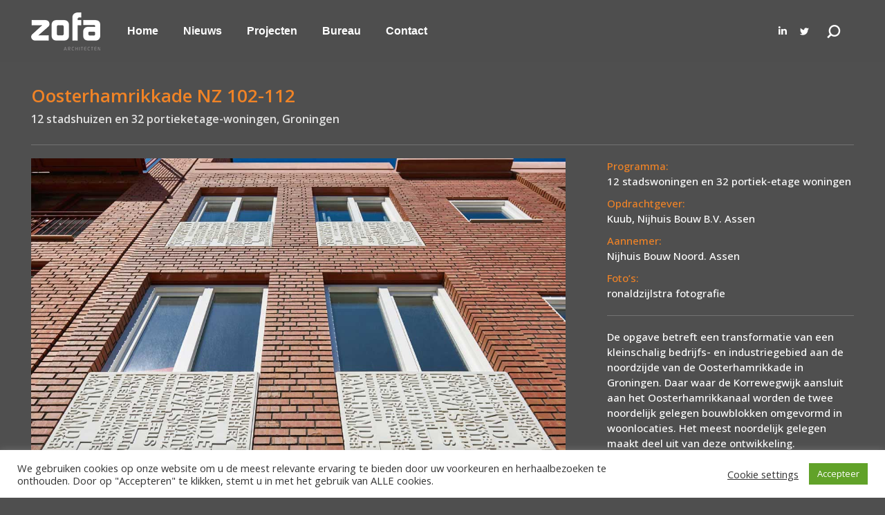

--- FILE ---
content_type: text/html; charset=UTF-8
request_url: https://www.zofa.nl/project/oosterhamrikkade-nz/
body_size: 18635
content:
<!DOCTYPE html>
<!--[if !(IE 6) | !(IE 7) | !(IE 8)  ]><!-->
<html lang="nl" class="no-js">
<!--<![endif]-->
<head>
	<meta charset="UTF-8" />
		<meta name="viewport" content="width=device-width, initial-scale=1, maximum-scale=1, user-scalable=0">
		<meta name="theme-color" content="#f08326"/>	<link rel="profile" href="http://gmpg.org/xfn/11" />
	        <script type="text/javascript">
            if (/Android|webOS|iPhone|iPad|iPod|BlackBerry|IEMobile|Opera Mini/i.test(navigator.userAgent)) {
                var originalAddEventListener = EventTarget.prototype.addEventListener,
                    oldWidth = window.innerWidth;

                EventTarget.prototype.addEventListener = function (eventName, eventHandler, useCapture) {
                    if (eventName === "resize") {
                        originalAddEventListener.call(this, eventName, function (event) {
                            if (oldWidth === window.innerWidth) {
                                return;
                            }
                            else if (oldWidth !== window.innerWidth) {
                                oldWidth = window.innerWidth;
                            }
                            if (eventHandler.handleEvent) {
                                eventHandler.handleEvent.call(this, event);
                            }
                            else {
                                eventHandler.call(this, event);
                            };
                        }, useCapture);
                    }
                    else {
                        originalAddEventListener.call(this, eventName, eventHandler, useCapture);
                    };
                };
            };
        </script>
		<meta name='robots' content='index, follow, max-image-preview:large, max-snippet:-1, max-video-preview:-1' />

	<!-- This site is optimized with the Yoast SEO plugin v17.0 - https://yoast.com/wordpress/plugins/seo/ -->
	<title>Oosterhamrikkade NZ 102-112 - zofa architecten</title>
	<link rel="canonical" href="https://www.zofa.nl/project/oosterhamrikkade-nz/" />
	<meta property="og:locale" content="nl_NL" />
	<meta property="og:type" content="article" />
	<meta property="og:title" content="Oosterhamrikkade NZ 102-112 - zofa architecten" />
	<meta property="og:description" content="18 stadshuizen en 32 portieketage-woningen" />
	<meta property="og:url" content="https://www.zofa.nl/project/oosterhamrikkade-nz/" />
	<meta property="og:site_name" content="zofa architecten" />
	<meta property="article:modified_time" content="2021-04-21T11:48:45+00:00" />
	<meta property="og:image" content="https://www.zofa.nl/wp-content/uploads/2021/03/OHK_008-HR-1024x683.jpg" />
	<meta property="og:image:width" content="1024" />
	<meta property="og:image:height" content="683" />
	<meta name="twitter:card" content="summary_large_image" />
	<meta name="twitter:label1" content="Geschatte leestijd" />
	<meta name="twitter:data1" content="4 minuten" />
	<script type="application/ld+json" class="yoast-schema-graph">{"@context":"https://schema.org","@graph":[{"@type":"Organization","@id":"https://www.zofa.nl/#organization","name":"Zofa architecten","url":"https://www.zofa.nl/","sameAs":[],"logo":{"@type":"ImageObject","@id":"https://www.zofa.nl/#logo","inLanguage":"nl","url":"https://www.zofa.nl/wp-content/uploads/2021/02/Logo_Zofa_FC.jpg","contentUrl":"https://www.zofa.nl/wp-content/uploads/2021/02/Logo_Zofa_FC.jpg","width":591,"height":325,"caption":"Zofa architecten"},"image":{"@id":"https://www.zofa.nl/#logo"}},{"@type":"WebSite","@id":"https://www.zofa.nl/#website","url":"https://www.zofa.nl/","name":"zofa architecten","description":"groningen","publisher":{"@id":"https://www.zofa.nl/#organization"},"potentialAction":[{"@type":"SearchAction","target":{"@type":"EntryPoint","urlTemplate":"https://www.zofa.nl/?s={search_term_string}"},"query-input":"required name=search_term_string"}],"inLanguage":"nl"},{"@type":"ImageObject","@id":"https://www.zofa.nl/project/oosterhamrikkade-nz/#primaryimage","inLanguage":"nl","url":"https://www.zofa.nl/wp-content/uploads/2021/03/OHK_008-HR.jpg","contentUrl":"https://www.zofa.nl/wp-content/uploads/2021/03/OHK_008-HR.jpg","width":2100,"height":1400},{"@type":"WebPage","@id":"https://www.zofa.nl/project/oosterhamrikkade-nz/#webpage","url":"https://www.zofa.nl/project/oosterhamrikkade-nz/","name":"Oosterhamrikkade NZ 102-112 - zofa architecten","isPartOf":{"@id":"https://www.zofa.nl/#website"},"primaryImageOfPage":{"@id":"https://www.zofa.nl/project/oosterhamrikkade-nz/#primaryimage"},"datePublished":"2021-03-29T14:48:16+00:00","dateModified":"2021-04-21T11:48:45+00:00","breadcrumb":{"@id":"https://www.zofa.nl/project/oosterhamrikkade-nz/#breadcrumb"},"inLanguage":"nl","potentialAction":[{"@type":"ReadAction","target":["https://www.zofa.nl/project/oosterhamrikkade-nz/"]}]},{"@type":"BreadcrumbList","@id":"https://www.zofa.nl/project/oosterhamrikkade-nz/#breadcrumb","itemListElement":[{"@type":"ListItem","position":1,"name":"Home","item":"https://www.zofa.nl/"},{"@type":"ListItem","position":2,"name":"Portfolio","item":"https://www.zofa.nl/project/"},{"@type":"ListItem","position":3,"name":"Oosterhamrikkade NZ 102-112"}]}]}</script>
	<!-- / Yoast SEO plugin. -->


<link rel='dns-prefetch' href='//fonts.googleapis.com' />
<link rel='dns-prefetch' href='//s.w.org' />
<link rel="alternate" type="application/rss+xml" title="zofa architecten &raquo; Feed" href="https://www.zofa.nl/feed/" />
<link rel="alternate" type="application/rss+xml" title="zofa architecten &raquo; Reactiesfeed" href="https://www.zofa.nl/comments/feed/" />
		<!-- This site uses the Google Analytics by ExactMetrics plugin v6.8.0 - Using Analytics tracking - https://www.exactmetrics.com/ -->
							<script src="//www.googletagmanager.com/gtag/js?id=UA-2459007-1"  type="text/javascript" data-cfasync="false" async></script>
			<script type="text/javascript" data-cfasync="false">
				var em_version = '6.8.0';
				var em_track_user = true;
				var em_no_track_reason = '';
				
								var disableStr = 'ga-disable-UA-2459007-1';

				/* Function to detect opted out users */
				function __gtagTrackerIsOptedOut() {
					return document.cookie.indexOf( disableStr + '=true' ) > - 1;
				}

				/* Disable tracking if the opt-out cookie exists. */
				if ( __gtagTrackerIsOptedOut() ) {
					window[disableStr] = true;
				}

				/* Opt-out function */
				function __gtagTrackerOptout() {
					document.cookie = disableStr + '=true; expires=Thu, 31 Dec 2099 23:59:59 UTC; path=/';
					window[disableStr] = true;
				}

				if ( 'undefined' === typeof gaOptout ) {
					function gaOptout() {
						__gtagTrackerOptout();
					}
				}
								window.dataLayer = window.dataLayer || [];
				if ( em_track_user ) {
					function __gtagTracker() {dataLayer.push( arguments );}
					__gtagTracker( 'js', new Date() );
					__gtagTracker( 'set', {
						'developer_id.dNDMyYj' : true,
						                    });
					__gtagTracker( 'config', 'UA-2459007-1', {
						forceSSL:true,link_attribution:true,					} );
										window.gtag = __gtagTracker;										(
						function () {
							/* https://developers.google.com/analytics/devguides/collection/analyticsjs/ */
							/* ga and __gaTracker compatibility shim. */
							var noopfn = function () {
								return null;
							};
							var newtracker = function () {
								return new Tracker();
							};
							var Tracker = function () {
								return null;
							};
							var p = Tracker.prototype;
							p.get = noopfn;
							p.set = noopfn;
							p.send = function (){
								var args = Array.prototype.slice.call(arguments);
								args.unshift( 'send' );
								__gaTracker.apply(null, args);
							};
							var __gaTracker = function () {
								var len = arguments.length;
								if ( len === 0 ) {
									return;
								}
								var f = arguments[len - 1];
								if ( typeof f !== 'object' || f === null || typeof f.hitCallback !== 'function' ) {
									if ( 'send' === arguments[0] ) {
										var hitConverted, hitObject = false, action;
										if ( 'event' === arguments[1] ) {
											if ( 'undefined' !== typeof arguments[3] ) {
												hitObject = {
													'eventAction': arguments[3],
													'eventCategory': arguments[2],
													'eventLabel': arguments[4],
													'value': arguments[5] ? arguments[5] : 1,
												}
											}
										}
										if ( 'pageview' === arguments[1] ) {
											if ( 'undefined' !== typeof arguments[2] ) {
												hitObject = {
													'eventAction': 'page_view',
													'page_path' : arguments[2],
												}
											}
										}
										if ( typeof arguments[2] === 'object' ) {
											hitObject = arguments[2];
										}
										if ( typeof arguments[5] === 'object' ) {
											Object.assign( hitObject, arguments[5] );
										}
										if ( 'undefined' !== typeof arguments[1].hitType ) {
											hitObject = arguments[1];
											if ( 'pageview' === hitObject.hitType ) {
												hitObject.eventAction = 'page_view';
											}
										}
										if ( hitObject ) {
											action = 'timing' === arguments[1].hitType ? 'timing_complete' : hitObject.eventAction;
											hitConverted = mapArgs( hitObject );
											__gtagTracker( 'event', action, hitConverted );
										}
									}
									return;
								}

								function mapArgs( args ) {
									var arg, hit = {};
									var gaMap = {
										'eventCategory': 'event_category',
										'eventAction': 'event_action',
										'eventLabel': 'event_label',
										'eventValue': 'event_value',
										'nonInteraction': 'non_interaction',
										'timingCategory': 'event_category',
										'timingVar': 'name',
										'timingValue': 'value',
										'timingLabel': 'event_label',
										'page' : 'page_path',
										'location' : 'page_location',
										'title' : 'page_title',
									};
									for ( arg in args ) {
										if ( args.hasOwnProperty(arg) && gaMap.hasOwnProperty(arg) ) {
											hit[gaMap[arg]] = args[arg];
										} else {
											hit[arg] = args[arg];
										}
									}
									return hit;
								}

								try {
									f.hitCallback();
								} catch ( ex ) {
								}
							};
							__gaTracker.create = newtracker;
							__gaTracker.getByName = newtracker;
							__gaTracker.getAll = function () {
								return [];
							};
							__gaTracker.remove = noopfn;
							__gaTracker.loaded = true;
							window['__gaTracker'] = __gaTracker;
						}
					)();
									} else {
										console.log( "" );
					( function () {
							function __gtagTracker() {
								return null;
							}
							window['__gtagTracker'] = __gtagTracker;
							window['gtag'] = __gtagTracker;
					} )();
									}
			</script>
				<!-- / Google Analytics by ExactMetrics -->
				<script type="text/javascript">
			window._wpemojiSettings = {"baseUrl":"https:\/\/s.w.org\/images\/core\/emoji\/13.0.1\/72x72\/","ext":".png","svgUrl":"https:\/\/s.w.org\/images\/core\/emoji\/13.0.1\/svg\/","svgExt":".svg","source":{"concatemoji":"https:\/\/www.zofa.nl\/wp-includes\/js\/wp-emoji-release.min.js?ver=5.7.14"}};
			!function(e,a,t){var n,r,o,i=a.createElement("canvas"),p=i.getContext&&i.getContext("2d");function s(e,t){var a=String.fromCharCode;p.clearRect(0,0,i.width,i.height),p.fillText(a.apply(this,e),0,0);e=i.toDataURL();return p.clearRect(0,0,i.width,i.height),p.fillText(a.apply(this,t),0,0),e===i.toDataURL()}function c(e){var t=a.createElement("script");t.src=e,t.defer=t.type="text/javascript",a.getElementsByTagName("head")[0].appendChild(t)}for(o=Array("flag","emoji"),t.supports={everything:!0,everythingExceptFlag:!0},r=0;r<o.length;r++)t.supports[o[r]]=function(e){if(!p||!p.fillText)return!1;switch(p.textBaseline="top",p.font="600 32px Arial",e){case"flag":return s([127987,65039,8205,9895,65039],[127987,65039,8203,9895,65039])?!1:!s([55356,56826,55356,56819],[55356,56826,8203,55356,56819])&&!s([55356,57332,56128,56423,56128,56418,56128,56421,56128,56430,56128,56423,56128,56447],[55356,57332,8203,56128,56423,8203,56128,56418,8203,56128,56421,8203,56128,56430,8203,56128,56423,8203,56128,56447]);case"emoji":return!s([55357,56424,8205,55356,57212],[55357,56424,8203,55356,57212])}return!1}(o[r]),t.supports.everything=t.supports.everything&&t.supports[o[r]],"flag"!==o[r]&&(t.supports.everythingExceptFlag=t.supports.everythingExceptFlag&&t.supports[o[r]]);t.supports.everythingExceptFlag=t.supports.everythingExceptFlag&&!t.supports.flag,t.DOMReady=!1,t.readyCallback=function(){t.DOMReady=!0},t.supports.everything||(n=function(){t.readyCallback()},a.addEventListener?(a.addEventListener("DOMContentLoaded",n,!1),e.addEventListener("load",n,!1)):(e.attachEvent("onload",n),a.attachEvent("onreadystatechange",function(){"complete"===a.readyState&&t.readyCallback()})),(n=t.source||{}).concatemoji?c(n.concatemoji):n.wpemoji&&n.twemoji&&(c(n.twemoji),c(n.wpemoji)))}(window,document,window._wpemojiSettings);
		</script>
		<style type="text/css">
img.wp-smiley,
img.emoji {
	display: inline !important;
	border: none !important;
	box-shadow: none !important;
	height: 1em !important;
	width: 1em !important;
	margin: 0 .07em !important;
	vertical-align: -0.1em !important;
	background: none !important;
	padding: 0 !important;
}
</style>
	<link rel='stylesheet' id='vc_extensions_admin_floatblock-css'  href='https://www.zofa.nl/wp-content/plugins/vc-extensions-floatblock/css/admin_icon.css?ver=5.7.14' type='text/css' media='all' />
<link rel='stylesheet' id='wp-block-library-css'  href='https://www.zofa.nl/wp-includes/css/dist/block-library/style.min.css?ver=5.7.14' type='text/css' media='all' />
<link rel='stylesheet' id='wp-block-library-theme-css'  href='https://www.zofa.nl/wp-includes/css/dist/block-library/theme.min.css?ver=5.7.14' type='text/css' media='all' />
<link rel='stylesheet' id='cookie-law-info-css'  href='https://www.zofa.nl/wp-content/plugins/cookie-law-info/public/css/cookie-law-info-public.css?ver=2.0.1' type='text/css' media='all' />
<link rel='stylesheet' id='cookie-law-info-gdpr-css'  href='https://www.zofa.nl/wp-content/plugins/cookie-law-info/public/css/cookie-law-info-gdpr.css?ver=2.0.1' type='text/css' media='all' />
<link rel='stylesheet' id='the7-fontello-css'  href='https://www.zofa.nl/wp-content/themes/dt-the7/fonts/fontello/css/fontello.min.css?ver=9.9.2' type='text/css' media='all' />
<link rel='stylesheet' id='js_composer_front-css'  href='//www.zofa.nl/wp-content/uploads/js_composer/js_composer_front_custom.css?ver=6.7.0' type='text/css' media='all' />
<link rel='stylesheet' id='dt-web-fonts-css'  href='https://fonts.googleapis.com/css?family=Open+Sans:400,500,600,700%7CRoboto:400,600,700' type='text/css' media='all' />
<link rel='stylesheet' id='dt-main-css'  href='https://www.zofa.nl/wp-content/themes/dt-the7/css/main.min.css?ver=9.9.2' type='text/css' media='all' />
<style id='dt-main-inline-css' type='text/css'>
body #load {
  display: block;
  height: 100%;
  overflow: hidden;
  position: fixed;
  width: 100%;
  z-index: 9901;
  opacity: 1;
  visibility: visible;
  transition: all .35s ease-out;
}
.load-wrap {
  width: 100%;
  height: 100%;
  background-position: center center;
  background-repeat: no-repeat;
  text-align: center;
}
.load-wrap > svg {
  position: absolute;
  top: 50%;
  left: 50%;
  transform: translate(-50%,-50%);
}
#load {
  background-color: #ffffff;
}
.uil-default rect:not(.bk) {
  fill: #f08326;
}
.uil-ring > path {
  fill: #f08326;
}
.ring-loader .circle {
  fill: #f08326;
}
.ring-loader .moving-circle {
  fill: #f08326;
}
.uil-hourglass .glass {
  stroke: #f08326;
}
.uil-hourglass .sand {
  fill: #f08326;
}
.spinner-loader .load-wrap {
  background-image: url("data:image/svg+xml,%3Csvg width='75px' height='75px' xmlns='http://www.w3.org/2000/svg' viewBox='0 0 100 100' preserveAspectRatio='xMidYMid' class='uil-default'%3E%3Crect x='0' y='0' width='100' height='100' fill='none' class='bk'%3E%3C/rect%3E%3Crect  x='46.5' y='40' width='7' height='20' rx='5' ry='5' fill='%23f08326' transform='rotate(0 50 50) translate(0 -30)'%3E  %3Canimate attributeName='opacity' from='1' to='0' dur='1s' begin='0s' repeatCount='indefinite'/%3E%3C/rect%3E%3Crect  x='46.5' y='40' width='7' height='20' rx='5' ry='5' fill='%23f08326' transform='rotate(30 50 50) translate(0 -30)'%3E  %3Canimate attributeName='opacity' from='1' to='0' dur='1s' begin='0.08333333333333333s' repeatCount='indefinite'/%3E%3C/rect%3E%3Crect  x='46.5' y='40' width='7' height='20' rx='5' ry='5' fill='%23f08326' transform='rotate(60 50 50) translate(0 -30)'%3E  %3Canimate attributeName='opacity' from='1' to='0' dur='1s' begin='0.16666666666666666s' repeatCount='indefinite'/%3E%3C/rect%3E%3Crect  x='46.5' y='40' width='7' height='20' rx='5' ry='5' fill='%23f08326' transform='rotate(90 50 50) translate(0 -30)'%3E  %3Canimate attributeName='opacity' from='1' to='0' dur='1s' begin='0.25s' repeatCount='indefinite'/%3E%3C/rect%3E%3Crect  x='46.5' y='40' width='7' height='20' rx='5' ry='5' fill='%23f08326' transform='rotate(120 50 50) translate(0 -30)'%3E  %3Canimate attributeName='opacity' from='1' to='0' dur='1s' begin='0.3333333333333333s' repeatCount='indefinite'/%3E%3C/rect%3E%3Crect  x='46.5' y='40' width='7' height='20' rx='5' ry='5' fill='%23f08326' transform='rotate(150 50 50) translate(0 -30)'%3E  %3Canimate attributeName='opacity' from='1' to='0' dur='1s' begin='0.4166666666666667s' repeatCount='indefinite'/%3E%3C/rect%3E%3Crect  x='46.5' y='40' width='7' height='20' rx='5' ry='5' fill='%23f08326' transform='rotate(180 50 50) translate(0 -30)'%3E  %3Canimate attributeName='opacity' from='1' to='0' dur='1s' begin='0.5s' repeatCount='indefinite'/%3E%3C/rect%3E%3Crect  x='46.5' y='40' width='7' height='20' rx='5' ry='5' fill='%23f08326' transform='rotate(210 50 50) translate(0 -30)'%3E  %3Canimate attributeName='opacity' from='1' to='0' dur='1s' begin='0.5833333333333334s' repeatCount='indefinite'/%3E%3C/rect%3E%3Crect  x='46.5' y='40' width='7' height='20' rx='5' ry='5' fill='%23f08326' transform='rotate(240 50 50) translate(0 -30)'%3E  %3Canimate attributeName='opacity' from='1' to='0' dur='1s' begin='0.6666666666666666s' repeatCount='indefinite'/%3E%3C/rect%3E%3Crect  x='46.5' y='40' width='7' height='20' rx='5' ry='5' fill='%23f08326' transform='rotate(270 50 50) translate(0 -30)'%3E  %3Canimate attributeName='opacity' from='1' to='0' dur='1s' begin='0.75s' repeatCount='indefinite'/%3E%3C/rect%3E%3Crect  x='46.5' y='40' width='7' height='20' rx='5' ry='5' fill='%23f08326' transform='rotate(300 50 50) translate(0 -30)'%3E  %3Canimate attributeName='opacity' from='1' to='0' dur='1s' begin='0.8333333333333334s' repeatCount='indefinite'/%3E%3C/rect%3E%3Crect  x='46.5' y='40' width='7' height='20' rx='5' ry='5' fill='%23f08326' transform='rotate(330 50 50) translate(0 -30)'%3E  %3Canimate attributeName='opacity' from='1' to='0' dur='1s' begin='0.9166666666666666s' repeatCount='indefinite'/%3E%3C/rect%3E%3C/svg%3E");
}
.ring-loader .load-wrap {
  background-image: url("data:image/svg+xml,%3Csvg xmlns='http://www.w3.org/2000/svg' viewBox='0 0 32 32' width='72' height='72' fill='%23f08326'%3E   %3Cpath opacity='.25' d='M16 0 A16 16 0 0 0 16 32 A16 16 0 0 0 16 0 M16 4 A12 12 0 0 1 16 28 A12 12 0 0 1 16 4'/%3E   %3Cpath d='M16 0 A16 16 0 0 1 32 16 L28 16 A12 12 0 0 0 16 4z'%3E     %3CanimateTransform attributeName='transform' type='rotate' from='0 16 16' to='360 16 16' dur='0.8s' repeatCount='indefinite' /%3E   %3C/path%3E %3C/svg%3E");
}
.hourglass-loader .load-wrap {
  background-image: url("data:image/svg+xml,%3Csvg xmlns='http://www.w3.org/2000/svg' viewBox='0 0 32 32' width='72' height='72' fill='%23f08326'%3E   %3Cpath transform='translate(2)' d='M0 12 V20 H4 V12z'%3E      %3Canimate attributeName='d' values='M0 12 V20 H4 V12z; M0 4 V28 H4 V4z; M0 12 V20 H4 V12z; M0 12 V20 H4 V12z' dur='1.2s' repeatCount='indefinite' begin='0' keytimes='0;.2;.5;1' keySplines='0.2 0.2 0.4 0.8;0.2 0.6 0.4 0.8;0.2 0.8 0.4 0.8' calcMode='spline'  /%3E   %3C/path%3E   %3Cpath transform='translate(8)' d='M0 12 V20 H4 V12z'%3E     %3Canimate attributeName='d' values='M0 12 V20 H4 V12z; M0 4 V28 H4 V4z; M0 12 V20 H4 V12z; M0 12 V20 H4 V12z' dur='1.2s' repeatCount='indefinite' begin='0.2' keytimes='0;.2;.5;1' keySplines='0.2 0.2 0.4 0.8;0.2 0.6 0.4 0.8;0.2 0.8 0.4 0.8' calcMode='spline'  /%3E   %3C/path%3E   %3Cpath transform='translate(14)' d='M0 12 V20 H4 V12z'%3E     %3Canimate attributeName='d' values='M0 12 V20 H4 V12z; M0 4 V28 H4 V4z; M0 12 V20 H4 V12z; M0 12 V20 H4 V12z' dur='1.2s' repeatCount='indefinite' begin='0.4' keytimes='0;.2;.5;1' keySplines='0.2 0.2 0.4 0.8;0.2 0.6 0.4 0.8;0.2 0.8 0.4 0.8' calcMode='spline' /%3E   %3C/path%3E   %3Cpath transform='translate(20)' d='M0 12 V20 H4 V12z'%3E     %3Canimate attributeName='d' values='M0 12 V20 H4 V12z; M0 4 V28 H4 V4z; M0 12 V20 H4 V12z; M0 12 V20 H4 V12z' dur='1.2s' repeatCount='indefinite' begin='0.6' keytimes='0;.2;.5;1' keySplines='0.2 0.2 0.4 0.8;0.2 0.6 0.4 0.8;0.2 0.8 0.4 0.8' calcMode='spline' /%3E   %3C/path%3E   %3Cpath transform='translate(26)' d='M0 12 V20 H4 V12z'%3E     %3Canimate attributeName='d' values='M0 12 V20 H4 V12z; M0 4 V28 H4 V4z; M0 12 V20 H4 V12z; M0 12 V20 H4 V12z' dur='1.2s' repeatCount='indefinite' begin='0.8' keytimes='0;.2;.5;1' keySplines='0.2 0.2 0.4 0.8;0.2 0.6 0.4 0.8;0.2 0.8 0.4 0.8' calcMode='spline' /%3E   %3C/path%3E %3C/svg%3E");
}

</style>
<link rel='stylesheet' id='the7-font-css'  href='https://www.zofa.nl/wp-content/themes/dt-the7/fonts/icomoon-the7-font/icomoon-the7-font.min.css?ver=9.9.2' type='text/css' media='all' />
<link rel='stylesheet' id='the7-awesome-fonts-css'  href='https://www.zofa.nl/wp-content/themes/dt-the7/fonts/FontAwesome/css/all.min.css?ver=9.9.2' type='text/css' media='all' />
<link rel='stylesheet' id='the7-custom-scrollbar-css'  href='https://www.zofa.nl/wp-content/themes/dt-the7/lib/custom-scrollbar/custom-scrollbar.min.css?ver=9.9.2' type='text/css' media='all' />
<link rel='stylesheet' id='the7-wpbakery-css'  href='https://www.zofa.nl/wp-content/themes/dt-the7/css/wpbakery.min.css?ver=9.9.2' type='text/css' media='all' />
<link rel='stylesheet' id='the7-core-css'  href='https://www.zofa.nl/wp-content/plugins/dt-the7-core/assets/css/post-type.min.css?ver=2.5.7.1' type='text/css' media='all' />
<link rel='stylesheet' id='the7-css-vars-css'  href='https://www.zofa.nl/wp-content/uploads/the7-css/css-vars.css?ver=d34de4eb8868' type='text/css' media='all' />
<link rel='stylesheet' id='dt-custom-css'  href='https://www.zofa.nl/wp-content/uploads/the7-css/custom.css?ver=d34de4eb8868' type='text/css' media='all' />
<link rel='stylesheet' id='dt-media-css'  href='https://www.zofa.nl/wp-content/uploads/the7-css/media.css?ver=d34de4eb8868' type='text/css' media='all' />
<link rel='stylesheet' id='the7-mega-menu-css'  href='https://www.zofa.nl/wp-content/uploads/the7-css/mega-menu.css?ver=d34de4eb8868' type='text/css' media='all' />
<link rel='stylesheet' id='the7-elements-albums-portfolio-css'  href='https://www.zofa.nl/wp-content/uploads/the7-css/the7-elements-albums-portfolio.css?ver=d34de4eb8868' type='text/css' media='all' />
<link rel='stylesheet' id='the7-elements-css'  href='https://www.zofa.nl/wp-content/uploads/the7-css/post-type-dynamic.css?ver=d34de4eb8868' type='text/css' media='all' />
<link rel='stylesheet' id='style-css'  href='https://www.zofa.nl/wp-content/themes/dt-the7/style.css?ver=9.9.2' type='text/css' media='all' />
<link rel='stylesheet' id='ultimate-vc-addons-style-css'  href='https://www.zofa.nl/wp-content/plugins/Ultimate_VC_Addons/assets/min-css/style.min.css?ver=3.19.11' type='text/css' media='all' />
<link rel='stylesheet' id='ultimate-vc-addons-animate-css'  href='https://www.zofa.nl/wp-content/plugins/Ultimate_VC_Addons/assets/min-css/animate.min.css?ver=3.19.11' type='text/css' media='all' />
<link rel='stylesheet' id='ultimate-vc-addons-modal-css'  href='https://www.zofa.nl/wp-content/plugins/Ultimate_VC_Addons/assets/min-css/modal.min.css?ver=3.19.11' type='text/css' media='all' />
<script type='text/javascript' src='https://www.zofa.nl/wp-includes/js/jquery/jquery.min.js?ver=3.5.1' id='jquery-core-js'></script>
<script type='text/javascript' src='https://www.zofa.nl/wp-includes/js/jquery/jquery-migrate.min.js?ver=3.3.2' id='jquery-migrate-js'></script>
<script type='text/javascript' id='exactmetrics-frontend-script-js-extra'>
/* <![CDATA[ */
var exactmetrics_frontend = {"js_events_tracking":"true","download_extensions":"doc,pdf,ppt,zip,xls,docx,pptx,xlsx","inbound_paths":"[{\"path\":\"\\\/go\\\/\",\"label\":\"affiliate\"},{\"path\":\"\\\/recommend\\\/\",\"label\":\"affiliate\"}]","home_url":"https:\/\/www.zofa.nl","hash_tracking":"false","ua":"UA-2459007-1"};
/* ]]> */
</script>
<script type='text/javascript' src='https://www.zofa.nl/wp-content/plugins/google-analytics-dashboard-for-wp/assets/js/frontend-gtag.min.js?ver=6.8.0' id='exactmetrics-frontend-script-js'></script>
<script type='text/javascript' id='cookie-law-info-js-extra'>
/* <![CDATA[ */
var Cli_Data = {"nn_cookie_ids":[],"cookielist":[],"non_necessary_cookies":[],"ccpaEnabled":"","ccpaRegionBased":"","ccpaBarEnabled":"","ccpaType":"gdpr","js_blocking":"1","custom_integration":"","triggerDomRefresh":"","secure_cookies":""};
var cli_cookiebar_settings = {"animate_speed_hide":"500","animate_speed_show":"500","background":"#FFF","border":"#b1a6a6c2","border_on":"","button_1_button_colour":"#61a229","button_1_button_hover":"#4e8221","button_1_link_colour":"#fff","button_1_as_button":"1","button_1_new_win":"","button_2_button_colour":"#333","button_2_button_hover":"#292929","button_2_link_colour":"#444","button_2_as_button":"","button_2_hidebar":"","button_3_button_colour":"#3566bb","button_3_button_hover":"#2a5296","button_3_link_colour":"#fff","button_3_as_button":"1","button_3_new_win":"","button_4_button_colour":"#000","button_4_button_hover":"#000000","button_4_link_colour":"#333333","button_4_as_button":"","button_7_button_colour":"#61a229","button_7_button_hover":"#4e8221","button_7_link_colour":"#fff","button_7_as_button":"1","button_7_new_win":"","font_family":"inherit","header_fix":"","notify_animate_hide":"1","notify_animate_show":"","notify_div_id":"#cookie-law-info-bar","notify_position_horizontal":"right","notify_position_vertical":"bottom","scroll_close":"","scroll_close_reload":"","accept_close_reload":"","reject_close_reload":"","showagain_tab":"","showagain_background":"#fff","showagain_border":"#000","showagain_div_id":"#cookie-law-info-again","showagain_x_position":"100px","text":"#333333","show_once_yn":"","show_once":"10000","logging_on":"","as_popup":"","popup_overlay":"1","bar_heading_text":"","cookie_bar_as":"banner","popup_showagain_position":"bottom-right","widget_position":"left"};
var log_object = {"ajax_url":"https:\/\/www.zofa.nl\/wp-admin\/admin-ajax.php"};
/* ]]> */
</script>
<script type='text/javascript' src='https://www.zofa.nl/wp-content/plugins/cookie-law-info/public/js/cookie-law-info-public.js?ver=2.0.1' id='cookie-law-info-js'></script>
<script type='text/javascript' src='https://www.zofa.nl/wp-content/plugins/revslider/public/assets/js/rbtools.min.js?ver=6.5.7' async id='tp-tools-js'></script>
<script type='text/javascript' src='https://www.zofa.nl/wp-content/plugins/revslider/public/assets/js/rs6.min.js?ver=6.5.7' async id='revmin-js'></script>
<script type='text/javascript' id='dt-above-fold-js-extra'>
/* <![CDATA[ */
var dtLocal = {"themeUrl":"https:\/\/www.zofa.nl\/wp-content\/themes\/dt-the7","passText":"Om deze pagina te bekijken kun je hier je wachtwoord invoeren:","moreButtonText":{"loading":"Laden\u2026","loadMore":"Laad meer"},"postID":"3651","ajaxurl":"https:\/\/www.zofa.nl\/wp-admin\/admin-ajax.php","REST":{"baseUrl":"https:\/\/www.zofa.nl\/wp-json\/the7\/v1","endpoints":{"sendMail":"\/send-mail"}},"contactMessages":{"required":"Een of meer velden bevatten een fout. Controleer het en probeer het opnieuw.","terms":"Graag de privacy policy accepteren.","fillTheCaptchaError":"Graag de captha invullen."},"captchaSiteKey":"6LdnCY0aAAAAAE0Ly6p8F_hqM93MJ_GmDy6c3WnA","ajaxNonce":"be631ec590","pageData":"","themeSettings":{"smoothScroll":"off","lazyLoading":false,"accentColor":{"mode":"solid","color":"#f08326"},"desktopHeader":{"height":90},"ToggleCaptionEnabled":"disabled","ToggleCaption":"Navigation","floatingHeader":{"showAfter":94,"showMenu":true,"height":90,"logo":{"showLogo":true,"html":"<img class=\" preload-me\" src=\"https:\/\/www.zofa.nl\/wp-content\/uploads\/2021\/03\/Logo_Zofa_FC_wit_100.png\" srcset=\"https:\/\/www.zofa.nl\/wp-content\/uploads\/2021\/03\/Logo_Zofa_FC_wit_100.png 100w, https:\/\/www.zofa.nl\/wp-content\/uploads\/2021\/03\/Logo_Zofa_FC_wit_100.png 100w\" width=\"100\" height=\"55\"   sizes=\"100px\" alt=\"zofa architecten\" \/>","url":"https:\/\/www.zofa.nl\/"}},"topLine":{"floatingTopLine":{"logo":{"showLogo":false,"html":""}}},"mobileHeader":{"firstSwitchPoint":992,"secondSwitchPoint":778,"firstSwitchPointHeight":60,"secondSwitchPointHeight":60,"mobileToggleCaptionEnabled":"disabled","mobileToggleCaption":"Menu"},"stickyMobileHeaderFirstSwitch":{"logo":{"html":"<img class=\" preload-me\" src=\"https:\/\/www.zofa.nl\/wp-content\/uploads\/2021\/03\/Logo_Zofa_FC_wit_100.png\" srcset=\"https:\/\/www.zofa.nl\/wp-content\/uploads\/2021\/03\/Logo_Zofa_FC_wit_100.png 100w, https:\/\/www.zofa.nl\/wp-content\/uploads\/2021\/03\/Logo_Zofa_FC_wit_100.png 100w\" width=\"100\" height=\"55\"   sizes=\"100px\" alt=\"zofa architecten\" \/>"}},"stickyMobileHeaderSecondSwitch":{"logo":{"html":"<img class=\" preload-me\" src=\"https:\/\/www.zofa.nl\/wp-content\/uploads\/2021\/03\/Logo_Zofa_FC_wit_100.png\" srcset=\"https:\/\/www.zofa.nl\/wp-content\/uploads\/2021\/03\/Logo_Zofa_FC_wit_100.png 100w, https:\/\/www.zofa.nl\/wp-content\/uploads\/2021\/03\/Logo_Zofa_FC_wit_100.png 100w\" width=\"100\" height=\"55\"   sizes=\"100px\" alt=\"zofa architecten\" \/>"}},"content":{"textColor":"#ffffff","headerColor":"#e2e2e2"},"sidebar":{"switchPoint":990},"boxedWidth":"1280px","stripes":{"stripe1":{"textColor":"#787d85","headerColor":"#3b3f4a"},"stripe2":{"textColor":"#8b9199","headerColor":"#ffffff"},"stripe3":{"textColor":"#ffffff","headerColor":"#ffffff"}}},"VCMobileScreenWidth":"778"};
var dtShare = {"shareButtonText":{"facebook":"Deel op Facebook","twitter":"Tweet","pinterest":"Pin it","linkedin":"Deel op LinkedIn","whatsapp":"Deel via WhatsApp"},"overlayOpacity":"85"};
/* ]]> */
</script>
<script type='text/javascript' src='https://www.zofa.nl/wp-content/themes/dt-the7/js/above-the-fold.min.js?ver=9.9.2' id='dt-above-fold-js'></script>
<script type='text/javascript' src='https://www.zofa.nl/wp-content/plugins/Ultimate_VC_Addons/assets/min-js/ultimate-params.min.js?ver=3.19.11' id='ultimate-vc-addons-params-js'></script>
<script type='text/javascript' src='https://www.zofa.nl/wp-content/plugins/Ultimate_VC_Addons/assets/min-js/modernizr-custom.min.js?ver=3.19.11' id='ultimate-vc-addons-modernizr-js'></script>
<script type='text/javascript' src='https://www.zofa.nl/wp-content/plugins/Ultimate_VC_Addons/assets/min-js/modal-all.min.js?ver=3.19.11' id='ultimate-vc-addons-modal-all-js'></script>
<link rel="https://api.w.org/" href="https://www.zofa.nl/wp-json/" /><link rel="alternate" type="application/json" href="https://www.zofa.nl/wp-json/wp/v2/dt_portfolio/3651" /><link rel="EditURI" type="application/rsd+xml" title="RSD" href="https://www.zofa.nl/xmlrpc.php?rsd" />
<link rel="wlwmanifest" type="application/wlwmanifest+xml" href="https://www.zofa.nl/wp-includes/wlwmanifest.xml" /> 
<meta name="generator" content="WordPress 5.7.14" />
<link rel='shortlink' href='https://www.zofa.nl/?p=3651' />
<link rel="alternate" type="application/json+oembed" href="https://www.zofa.nl/wp-json/oembed/1.0/embed?url=https%3A%2F%2Fwww.zofa.nl%2Fproject%2Foosterhamrikkade-nz%2F" />
<link rel="alternate" type="text/xml+oembed" href="https://www.zofa.nl/wp-json/oembed/1.0/embed?url=https%3A%2F%2Fwww.zofa.nl%2Fproject%2Foosterhamrikkade-nz%2F&#038;format=xml" />
<style type='text/css'>
				iframe{
					max-width: 100%;
					border: 0px;
				}
			</style><meta name="generator" content="Powered by WPBakery Page Builder - drag and drop page builder for WordPress."/>
<meta name="generator" content="Powered by Slider Revolution 6.5.7 - responsive, Mobile-Friendly Slider Plugin for WordPress with comfortable drag and drop interface." />
<script type="text/javascript" id="the7-loader-script">
document.addEventListener("DOMContentLoaded", function(event) { 
	var load = document.getElementById("load");
	if(!load.classList.contains('loader-removed')){
		var removeLoading = setTimeout(function() {
			load.className += " loader-removed";
		}, 300);
	}
});
</script>
		<link rel="icon" href="https://www.zofa.nl/wp-content/uploads/2021/02/Zofa_fav_16.png" type="image/png" sizes="16x16"/><link rel="icon" href="https://www.zofa.nl/wp-content/uploads/2021/02/Zofa_fav_32.png" type="image/png" sizes="32x32"/><script type="text/javascript">function setREVStartSize(e){
			//window.requestAnimationFrame(function() {				 
				window.RSIW = window.RSIW===undefined ? window.innerWidth : window.RSIW;	
				window.RSIH = window.RSIH===undefined ? window.innerHeight : window.RSIH;	
				try {								
					var pw = document.getElementById(e.c).parentNode.offsetWidth,
						newh;
					pw = pw===0 || isNaN(pw) ? window.RSIW : pw;
					e.tabw = e.tabw===undefined ? 0 : parseInt(e.tabw);
					e.thumbw = e.thumbw===undefined ? 0 : parseInt(e.thumbw);
					e.tabh = e.tabh===undefined ? 0 : parseInt(e.tabh);
					e.thumbh = e.thumbh===undefined ? 0 : parseInt(e.thumbh);
					e.tabhide = e.tabhide===undefined ? 0 : parseInt(e.tabhide);
					e.thumbhide = e.thumbhide===undefined ? 0 : parseInt(e.thumbhide);
					e.mh = e.mh===undefined || e.mh=="" || e.mh==="auto" ? 0 : parseInt(e.mh,0);		
					if(e.layout==="fullscreen" || e.l==="fullscreen") 						
						newh = Math.max(e.mh,window.RSIH);					
					else{					
						e.gw = Array.isArray(e.gw) ? e.gw : [e.gw];
						for (var i in e.rl) if (e.gw[i]===undefined || e.gw[i]===0) e.gw[i] = e.gw[i-1];					
						e.gh = e.el===undefined || e.el==="" || (Array.isArray(e.el) && e.el.length==0)? e.gh : e.el;
						e.gh = Array.isArray(e.gh) ? e.gh : [e.gh];
						for (var i in e.rl) if (e.gh[i]===undefined || e.gh[i]===0) e.gh[i] = e.gh[i-1];
											
						var nl = new Array(e.rl.length),
							ix = 0,						
							sl;					
						e.tabw = e.tabhide>=pw ? 0 : e.tabw;
						e.thumbw = e.thumbhide>=pw ? 0 : e.thumbw;
						e.tabh = e.tabhide>=pw ? 0 : e.tabh;
						e.thumbh = e.thumbhide>=pw ? 0 : e.thumbh;					
						for (var i in e.rl) nl[i] = e.rl[i]<window.RSIW ? 0 : e.rl[i];
						sl = nl[0];									
						for (var i in nl) if (sl>nl[i] && nl[i]>0) { sl = nl[i]; ix=i;}															
						var m = pw>(e.gw[ix]+e.tabw+e.thumbw) ? 1 : (pw-(e.tabw+e.thumbw)) / (e.gw[ix]);					
						newh =  (e.gh[ix] * m) + (e.tabh + e.thumbh);
					}
					var el = document.getElementById(e.c);
					if (el!==null && el) el.style.height = newh+"px";					
					el = document.getElementById(e.c+"_wrapper");
					if (el!==null && el) {
						el.style.height = newh+"px";
						el.style.display = "block";
					}
				} catch(e){
					console.log("Failure at Presize of Slider:" + e)
				}					   
			//});
		  };</script>
		<style type="text/css" id="wp-custom-css">
			.filter-bg-decoration .filter-categories a.act{
  background-color: #4f4f4f;
  text-decoration: underline;

}

.pswp__caption  {
display: none !important;
}

footer {
text-align: center;
}

a:link {
    text-decoration: none !important;
  }		</style>
		<style type="text/css" data-type="vc_shortcodes-custom-css">.vc_custom_1615986142250{border-bottom-width: 0px !important;}.vc_custom_1615986594744{margin-bottom: 20px !important;}.vc_custom_1615986546646{padding-bottom: 20px !important;}.vc_custom_1580207474474{padding-bottom: 40px !important;}.vc_custom_1580064554578{padding-bottom: 30px !important;}.vc_custom_1617029086275{padding-bottom: 10px !important;}.vc_custom_1619005694554{border-bottom-width: 10px !important;}.vc_custom_1617014837869{margin-top: 20px !important;margin-bottom: 20px !important;}.vc_custom_1619005654745{padding-bottom: 25px !important;}.vc_custom_1618834997727{padding-bottom: 25px !important;}.vc_custom_1617014837869{margin-top: 20px !important;margin-bottom: 20px !important;}</style><noscript><style> .wpb_animate_when_almost_visible { opacity: 1; }</style></noscript><style id='the7-custom-inline-css' type='text/css'>
.sub-nav .menu-item i.fa,
.sub-nav .menu-item i.fas,
.sub-nav .menu-item i.far,
.sub-nav .menu-item i.fab {
	text-align: center;
	width: 1.25em;
}

</style>
</head>
<body id="the7-body" class="dt_portfolio-template-default single single-portfolio postid-3651 wp-embed-responsive the7-core-ver-2.5.7.1 no-comments transparent fancy-header-on dt-responsive-on right-mobile-menu-close-icon ouside-menu-close-icon mobile-hamburger-close-bg-enable mobile-hamburger-close-bg-hover-enable  fade-medium-mobile-menu-close-icon fade-medium-menu-close-icon srcset-enabled btn-flat custom-btn-color custom-btn-hover-color phantom-sticky phantom-line-decoration phantom-main-logo-on sticky-mobile-header top-header first-switch-logo-left first-switch-menu-right second-switch-logo-left second-switch-menu-right right-mobile-menu layzr-loading-on popup-message-style dt-fa-compatibility the7-ver-9.9.2 wpb-js-composer js-comp-ver-6.7.0 vc_responsive">
<!-- The7 9.9.2 -->
<div id="load" class="spinner-loader">
	<div class="load-wrap"></div>
</div>
<div id="page" >
	<a class="skip-link screen-reader-text" href="#content">Spring naar content</a>

<div class="masthead inline-header left widgets full-height shadow-mobile-header-decoration small-mobile-menu-icon dt-parent-menu-clickable show-sub-menu-on-hover show-device-logo show-mobile-logo"  style="background-color: rgba(79,79,79,0.5);" role="banner">

	<div class="top-bar top-bar-empty top-bar-line-hide">
	<div class="top-bar-bg"  style="background-color: rgba(255,255,255,0.25);"></div>
	<div class="mini-widgets left-widgets"></div><div class="mini-widgets right-widgets"></div></div>

	<header class="header-bar">

		<div class="branding">
	<div id="site-title" class="assistive-text">zofa architecten</div>
	<div id="site-description" class="assistive-text">groningen</div>
	<a class="same-logo" href="https://www.zofa.nl/"><img class=" preload-me" src="https://www.zofa.nl/wp-content/uploads/2021/03/Logo_Zofa_FC_wit_100.png" srcset="https://www.zofa.nl/wp-content/uploads/2021/03/Logo_Zofa_FC_wit_100.png 100w, https://www.zofa.nl/wp-content/uploads/2021/03/Logo_Zofa_FC_wit_100.png 100w" width="100" height="55"   sizes="100px" alt="zofa architecten" /><img class="mobile-logo preload-me" src="https://www.zofa.nl/wp-content/uploads/2021/03/Logo_Zofa_FC_wit_100.png" srcset="https://www.zofa.nl/wp-content/uploads/2021/03/Logo_Zofa_FC_wit_100.png 100w, https://www.zofa.nl/wp-content/uploads/2021/03/Logo_Zofa_FC_wit_100.png 100w" width="100" height="55"   sizes="100px" alt="zofa architecten" /></a></div>

		<ul id="primary-menu" class="main-nav underline-decoration upwards-line outside-item-remove-margin" role="menubar"><li class="menu-item menu-item-type-post_type menu-item-object-page menu-item-home menu-item-2982 first" role="presentation"><a href='https://www.zofa.nl/' data-level='1' role="menuitem"><span class="menu-item-text"><span class="menu-text">Home</span></span></a></li> <li class="menu-item menu-item-type-post_type menu-item-object-page menu-item-3061" role="presentation"><a href='https://www.zofa.nl/nieuws/' data-level='1' role="menuitem"><span class="menu-item-text"><span class="menu-text">Nieuws</span></span></a></li> <li class="menu-item menu-item-type-post_type menu-item-object-page menu-item-3382" role="presentation"><a href='https://www.zofa.nl/projecten/' data-level='1' role="menuitem"><span class="menu-item-text"><span class="menu-text">Projecten</span></span></a></li> <li class="menu-item menu-item-type-post_type menu-item-object-page menu-item-has-children menu-item-3066 has-children" role="presentation"><a href='https://www.zofa.nl/bureau/' data-level='1' role="menuitem"><span class="menu-item-text"><span class="menu-text">Bureau</span></span></a><ul class="sub-nav level-arrows-on" role="menubar"><li class="menu-item menu-item-type-post_type menu-item-object-page menu-item-4137 first" role="presentation"><a href='https://www.zofa.nl/vacatures/' data-level='2' role="menuitem"><span class="menu-item-text"><span class="menu-text">Vacatures</span></span></a></li> </ul></li> <li class="menu-item menu-item-type-post_type menu-item-object-page menu-item-2983" role="presentation"><a href='https://www.zofa.nl/contact/' data-level='1' role="menuitem"><span class="menu-item-text"><span class="menu-text">Contact</span></span></a></li> </ul>
		<div class="mini-widgets"><div class="soc-ico show-on-desktop hide-on-first-switch hide-on-second-switch disabled-bg disabled-border border-off hover-accent-bg hover-disabled-border  hover-border-off"><a title="Linkedin page opens in new window" href="https://www.linkedin.com/company/zofa/" target="_blank" class="linkedin"><span class="soc-font-icon"></span><span class="screen-reader-text">Linkedin page opens in new window</span></a><a title="Twitter page opens in new window" href="https://twitter.com/zofa_architect" target="_blank" class="twitter"><span class="soc-font-icon"></span><span class="screen-reader-text">Twitter page opens in new window</span></a></div><div class="mini-search show-on-desktop near-logo-first-switch near-logo-second-switch popup-search custom-icon"><form class="searchform mini-widget-searchform" role="search" method="get" action="https://www.zofa.nl/">

	<div class="screen-reader-text">Zoeken:</div>

	
		<a href="" class="submit text-disable"><i class=" mw-icon icomoon-the7-font-the7-zoom-08"></i></a>
		<div class="popup-search-wrap">
			<input type="text" class="field searchform-s" name="s" value="" placeholder="Type and hit enter …" title="Zoeken:"/>
			<a href="" class="search-icon"><i class="the7-mw-icon-search-bold"></i></a>
		</div>

			<input type="submit" class="assistive-text searchsubmit" value="Go!"/>
</form>
</div></div>
	</header>

</div>
<div class="dt-mobile-header mobile-menu-show-divider">
	<div class="dt-close-mobile-menu-icon"><div class="close-line-wrap"><span class="close-line"></span><span class="close-line"></span><span class="close-line"></span></div></div>	<ul id="mobile-menu" class="mobile-main-nav" role="menubar">
		<li class="menu-item menu-item-type-post_type menu-item-object-page menu-item-home menu-item-2982 first" role="presentation"><a href='https://www.zofa.nl/' data-level='1' role="menuitem"><span class="menu-item-text"><span class="menu-text">Home</span></span></a></li> <li class="menu-item menu-item-type-post_type menu-item-object-page menu-item-3061" role="presentation"><a href='https://www.zofa.nl/nieuws/' data-level='1' role="menuitem"><span class="menu-item-text"><span class="menu-text">Nieuws</span></span></a></li> <li class="menu-item menu-item-type-post_type menu-item-object-page menu-item-3382" role="presentation"><a href='https://www.zofa.nl/projecten/' data-level='1' role="menuitem"><span class="menu-item-text"><span class="menu-text">Projecten</span></span></a></li> <li class="menu-item menu-item-type-post_type menu-item-object-page menu-item-has-children menu-item-3066 has-children" role="presentation"><a href='https://www.zofa.nl/bureau/' data-level='1' role="menuitem"><span class="menu-item-text"><span class="menu-text">Bureau</span></span></a><ul class="sub-nav level-arrows-on" role="menubar"><li class="menu-item menu-item-type-post_type menu-item-object-page menu-item-4137 first" role="presentation"><a href='https://www.zofa.nl/vacatures/' data-level='2' role="menuitem"><span class="menu-item-text"><span class="menu-text">Vacatures</span></span></a></li> </ul></li> <li class="menu-item menu-item-type-post_type menu-item-object-page menu-item-2983" role="presentation"><a href='https://www.zofa.nl/contact/' data-level='1' role="menuitem"><span class="menu-item-text"><span class="menu-text">Contact</span></span></a></li> 	</ul>
	<div class='mobile-mini-widgets-in-menu'></div>
</div>


<style id="the7-page-content-style">
.fancy-header {
  background-image: none;
  background-repeat: no-repeat;
  background-position: center center;
  background-size: cover;
}
.mobile-false .fancy-header {
  background-attachment: scroll;
}
.fancy-header .wf-wrap {
  min-height: 0px;
  padding-top: 20px;
  padding-bottom: 0px;
}
.fancy-header .fancy-title {
  font-size: 26px;
  line-height: 36px;
  color: #ffffff;
  text-transform: none;
}
.fancy-header .fancy-subtitle {
  font-size: 16px;
  line-height: 12px;
  color: #e2e2e2;
  text-transform: none;
}
.fancy-header .breadcrumbs {
  color: #ffffff;
}
.fancy-header-overlay {
  background: rgba(0,0,0,0.5);
}
@media screen and (max-width: 778px) {
  .fancy-header .wf-wrap {
    min-height: 70px;
  }
  .fancy-header .fancy-title {
    font-size: 30px;
    line-height: 38px;
  }
  .fancy-header .fancy-subtitle {
    font-size: 20px;
    line-height: 28px;
  }
  .fancy-header.breadcrumbs-mobile-off .breadcrumbs {
    display: none;
  }
  #fancy-header > .wf-wrap {
    flex-flow: column wrap;
    align-items: center;
    justify-content: center;
    padding-bottom: 0px !important;
  }
  .fancy-header.title-left .breadcrumbs {
    text-align: center;
    float: none;
  }
  .breadcrumbs {
    margin-bottom: 10px;
  }
  .breadcrumbs.breadcrumbs-bg {
    margin-top: 10px;
  }
  .fancy-header.title-right .breadcrumbs {
    margin: 10px 0 10px 0;
  }
  #fancy-header .hgroup,
  #fancy-header .breadcrumbs {
    text-align: center;
  }
  .fancy-header .hgroup {
    padding-bottom: 5px;
  }
  .breadcrumbs-off .hgroup {
    padding-bottom: 5px;
  }
  .title-right .hgroup {
    padding: 0 0 5px 0;
  }
  .title-right.breadcrumbs-off .hgroup {
    padding-top: 5px;
  }
  .title-left.disabled-bg .breadcrumbs {
    margin-bottom: 0;
  }
}

</style><header id="fancy-header" class="fancy-header breadcrumbs-off breadcrumbs-mobile-off title-left" >
    <div class="wf-wrap"><div class="fancy-title-head hgroup"><h1 class="fancy-title entry-title color-accent" ><span>Oosterhamrikkade NZ 102-112</span></h1><h2 class="fancy-subtitle "><span>12 stadshuizen en 32 portieketage-woningen, Groningen</span></h2></div></div>

	
</header>

<div id="main" class="sidebar-none sidebar-divider-vertical">

	
	<div class="main-gradient"></div>
	<div class="wf-wrap">
	<div class="wf-container-main">

	

			<div id="content" class="content" role="main">

				
	<article id="post-3651" class="project-post post-3651 dt_portfolio type-dt_portfolio status-publish has-post-thumbnail dt_portfolio_category-wonen dt_portfolio_tags-test-tag dt_portfolio_category-19 description-off">

		<div class="project-content"><div class="vc_row wpb_row vc_row-fluid dt-default" style="margin-top: 0px;margin-bottom: 0px"><div class="wpb_column vc_column_container vc_col-sm-12"><div class="vc_column-inner vc_custom_1615986546646"><div class="wpb_wrapper"><div class="vc_separator wpb_content_element vc_separator_align_center vc_sep_width_100 vc_sep_pos_align_center vc_separator_no_text" ><span class="vc_sep_holder vc_sep_holder_l"><span  style="border-color:rgb(255,255,255);border-color:rgba(255,255,255,0.2);" class="vc_sep_line"></span></span><span class="vc_sep_holder vc_sep_holder_r"><span  style="border-color:rgb(255,255,255);border-color:rgba(255,255,255,0.2);" class="vc_sep_line"></span></span>
</div></div></div></div></div><div class="vc_row wpb_row vc_row-fluid dt-default" style="margin-top: 0px;margin-bottom: 0px"><div class="wpb_column vc_column_container vc_col-sm-7 vc_col-lg-8 vc_col-md-8"><div class="vc_column-inner vc_custom_1580207474474"><div class="wpb_wrapper"><style type="text/css" data-type="the7_shortcodes-inline-css">.shortcode-single-image-wrap.shortcode-single-image-f0927f0cd61cbbca45450b733b84a3a0.enable-bg-rollover .rollover i,
.shortcode-single-image-wrap.shortcode-single-image-f0927f0cd61cbbca45450b733b84a3a0.enable-bg-rollover .rollover-video i {
  background: -webkit-linear-gradient();
  background: linear-gradient();
}
.shortcode-single-image-wrap.shortcode-single-image-f0927f0cd61cbbca45450b733b84a3a0 .rollover-icon {
  font-size: 32px;
  color: #ffffff;
  min-width: 44px;
  min-height: 44px;
  line-height: 44px;
  border-radius: 100px;
  border-style: solid;
  border-width: 0px;
}
.dt-icon-bg-on.shortcode-single-image-wrap.shortcode-single-image-f0927f0cd61cbbca45450b733b84a3a0 .rollover-icon {
  background: rgba(255,255,255,0.3);
  box-shadow: none;
}
</style><div class="shortcode-single-image-wrap shortcode-single-image-f0927f0cd61cbbca45450b733b84a3a0 alignnone  vc_custom_1617029086275 enable-bg-rollover dt-icon-bg-off" ><div class="shortcode-single-image"><div class="fancy-media-wrap" style=""><a class="layzr-bg rollover rollover-zoom dt-pswp-item pswp-image" href="https://www.zofa.nl/wp-content/uploads/2021/03/OHK_008.jpg" title="OHK_008" data-dt-img-description="" data-large_image_width="1200" data-large_image_height = "800"  style=""><img class="preload-me lazy-load" src="data:image/svg+xml,%3Csvg%20xmlns%3D&#39;http%3A%2F%2Fwww.w3.org%2F2000%2Fsvg&#39;%20viewBox%3D&#39;0%200%201200%20800&#39;%2F%3E" data-src="https://www.zofa.nl/wp-content/uploads/2021/03/OHK_008.jpg" data-srcset="https://www.zofa.nl/wp-content/uploads/2021/03/OHK_008.jpg 1200w" width="1200" height="800"  data-dt-location="https://www.zofa.nl/project/oosterhamrikkade-nz/attachment/ohk_008/" alt="" /></a></div></div></div><style type="text/css" data-type="the7_shortcodes-inline-css">.gallery-shortcode.gallery-masonry-shortcode-id-30981c11d360ad3b6e010de03fd7c4e5 figure,
.gallery-shortcode.gallery-masonry-shortcode-id-30981c11d360ad3b6e010de03fd7c4e5 .rollover,
.gallery-shortcode.gallery-masonry-shortcode-id-30981c11d360ad3b6e010de03fd7c4e5 img,
.gallery-shortcode.gallery-masonry-shortcode-id-30981c11d360ad3b6e010de03fd7c4e5 .gallery-rollover {
  border-radius: 0px;
}
.gallery-shortcode.gallery-masonry-shortcode-id-30981c11d360ad3b6e010de03fd7c4e5.enable-bg-rollover .gallery-rollover {
  background: -webkit-linear-gradient();
  background: linear-gradient();
}
.gallery-shortcode.gallery-masonry-shortcode-id-30981c11d360ad3b6e010de03fd7c4e5.enable-bg-rollover.hover-scale figure .rollover:after {
  background: -webkit-linear-gradient();
  background: linear-gradient();
}
.gallery-shortcode.gallery-masonry-shortcode-id-30981c11d360ad3b6e010de03fd7c4e5 .gallery-zoom-ico {
  width: 44px;
  height: 44px;
  line-height: 44px;
  border-radius: 100px;
  margin: -22px 0 0 -22px;
  border-width: 0px;
  color: #ffffff;
}
.dt-icon-bg-on.gallery-shortcode.gallery-masonry-shortcode-id-30981c11d360ad3b6e010de03fd7c4e5 .gallery-zoom-ico {
  background: rgba(255,255,255,0.3);
  box-shadow: none;
}
.gallery-shortcode.gallery-masonry-shortcode-id-30981c11d360ad3b6e010de03fd7c4e5 .gallery-zoom-ico:before,
.gallery-shortcode.gallery-masonry-shortcode-id-30981c11d360ad3b6e010de03fd7c4e5 .gallery-zoom-ico span {
  font-size: 32px;
  line-height: 44px;
  color: #ffffff;
}
.gallery-shortcode.gallery-masonry-shortcode-id-30981c11d360ad3b6e010de03fd7c4e5:not(.resize-by-browser-width) .dt-css-grid {
  grid-row-gap: 10px;
  grid-column-gap: 10px;
  grid-template-columns: repeat(auto-fill,minmax(,1fr));
}
.gallery-shortcode.gallery-masonry-shortcode-id-30981c11d360ad3b6e010de03fd7c4e5:not(.resize-by-browser-width) .dt-css-grid .double-width {
  grid-column: span 2;
}
.cssgridlegacy.no-cssgrid .gallery-shortcode.gallery-masonry-shortcode-id-30981c11d360ad3b6e010de03fd7c4e5:not(.resize-by-browser-width) .dt-css-grid,
.no-cssgridlegacy.no-cssgrid .gallery-shortcode.gallery-masonry-shortcode-id-30981c11d360ad3b6e010de03fd7c4e5:not(.resize-by-browser-width) .dt-css-grid {
  display: flex;
  flex-flow: row wrap;
  margin: -5px;
}
.cssgridlegacy.no-cssgrid .gallery-shortcode.gallery-masonry-shortcode-id-30981c11d360ad3b6e010de03fd7c4e5:not(.resize-by-browser-width) .dt-css-grid .wf-cell,
.no-cssgridlegacy.no-cssgrid .gallery-shortcode.gallery-masonry-shortcode-id-30981c11d360ad3b6e010de03fd7c4e5:not(.resize-by-browser-width) .dt-css-grid .wf-cell {
  flex: 1 0 ;
  max-width: 100%;
  padding: 5px;
  box-sizing: border-box;
}
.gallery-shortcode.gallery-masonry-shortcode-id-30981c11d360ad3b6e010de03fd7c4e5.resize-by-browser-width .dt-css-grid {
  grid-template-columns: repeat(7,1fr);
  grid-template-rows: auto;
  grid-column-gap: 10px;
  grid-row-gap: 10px;
}
.gallery-shortcode.gallery-masonry-shortcode-id-30981c11d360ad3b6e010de03fd7c4e5.resize-by-browser-width .dt-css-grid .double-width {
  grid-column: span 2;
}
.cssgridlegacy.no-cssgrid .gallery-shortcode.gallery-masonry-shortcode-id-30981c11d360ad3b6e010de03fd7c4e5.resize-by-browser-width .dt-css-grid {
  margin: -5px;
}
.cssgridlegacy.no-cssgrid .gallery-shortcode.gallery-masonry-shortcode-id-30981c11d360ad3b6e010de03fd7c4e5.resize-by-browser-width .dt-css-grid .wf-cell {
  width: 14.285714285714%;
  padding: 5px;
}
.cssgridlegacy.no-cssgrid .gallery-shortcode.gallery-masonry-shortcode-id-30981c11d360ad3b6e010de03fd7c4e5.resize-by-browser-width .dt-css-grid .wf-cell.double-width {
  width: calc(14.285714285714%) * 2;
}
.gallery-shortcode.gallery-masonry-shortcode-id-30981c11d360ad3b6e010de03fd7c4e5.resize-by-browser-width:not(.centered-layout-list):not(.content-bg-on) .dt-css-grid {
  grid-row-gap: 10px - ;
}
@media screen and (max-width: 1199px) {
  .gallery-shortcode.gallery-masonry-shortcode-id-30981c11d360ad3b6e010de03fd7c4e5.resize-by-browser-width .dt-css-grid {
    grid-template-columns: repeat(2,1fr);
  }
  .cssgridlegacy.no-cssgrid .gallery-shortcode.gallery-masonry-shortcode-id-30981c11d360ad3b6e010de03fd7c4e5.resize-by-browser-width .dt-css-grid .wf-cell,
  .no-cssgridlegacy.no-cssgrid .gallery-shortcode.gallery-masonry-shortcode-id-30981c11d360ad3b6e010de03fd7c4e5.resize-by-browser-width .dt-css-grid .wf-cell {
    width: 50%;
  }
  .cssgridlegacy.no-cssgrid .gallery-shortcode.gallery-masonry-shortcode-id-30981c11d360ad3b6e010de03fd7c4e5.resize-by-browser-width .dt-css-grid .wf-cell.double-width,
  .no-cssgridlegacy.no-cssgrid .gallery-shortcode.gallery-masonry-shortcode-id-30981c11d360ad3b6e010de03fd7c4e5.resize-by-browser-width .dt-css-grid .wf-cell.double-width {
    width: calc(50%)*2;
  }
}
@media screen and (max-width: 991px) {
  .gallery-shortcode.gallery-masonry-shortcode-id-30981c11d360ad3b6e010de03fd7c4e5.resize-by-browser-width .dt-css-grid {
    grid-template-columns: repeat(2,1fr);
  }
  .cssgridlegacy.no-cssgrid .gallery-shortcode.gallery-masonry-shortcode-id-30981c11d360ad3b6e010de03fd7c4e5.resize-by-browser-width .dt-css-grid .wf-cell,
  .no-cssgridlegacy.no-cssgrid .gallery-shortcode.gallery-masonry-shortcode-id-30981c11d360ad3b6e010de03fd7c4e5.resize-by-browser-width .dt-css-grid .wf-cell {
    width: 50%;
  }
  .cssgridlegacy.no-cssgrid .gallery-shortcode.gallery-masonry-shortcode-id-30981c11d360ad3b6e010de03fd7c4e5.resize-by-browser-width .dt-css-grid .wf-cell.double-width,
  .no-cssgridlegacy.no-cssgrid .gallery-shortcode.gallery-masonry-shortcode-id-30981c11d360ad3b6e010de03fd7c4e5.resize-by-browser-width .dt-css-grid .wf-cell.double-width {
    width: calc(50%)*2;
  }
}
@media screen and (max-width: 767px) {
  .gallery-shortcode.gallery-masonry-shortcode-id-30981c11d360ad3b6e010de03fd7c4e5.resize-by-browser-width .dt-css-grid {
    grid-template-columns: repeat(2,1fr);
  }
  .cssgridlegacy.no-cssgrid .gallery-shortcode.gallery-masonry-shortcode-id-30981c11d360ad3b6e010de03fd7c4e5.resize-by-browser-width .dt-css-grid .wf-cell,
  .no-cssgridlegacy.no-cssgrid .gallery-shortcode.gallery-masonry-shortcode-id-30981c11d360ad3b6e010de03fd7c4e5.resize-by-browser-width .dt-css-grid .wf-cell {
    width: 50%;
  }
  .cssgridlegacy.no-cssgrid .gallery-shortcode.gallery-masonry-shortcode-id-30981c11d360ad3b6e010de03fd7c4e5.resize-by-browser-width .dt-css-grid .wf-cell.double-width,
  .no-cssgridlegacy.no-cssgrid .gallery-shortcode.gallery-masonry-shortcode-id-30981c11d360ad3b6e010de03fd7c4e5.resize-by-browser-width .dt-css-grid .wf-cell.double-width {
    width: calc(50%)*2;
  }
}
</style><div class="gallery-shortcode dt-gallery-container gallery-masonry-shortcode-id-30981c11d360ad3b6e010de03fd7c4e5 mode-grid jquery-filter dt-icon-bg-off dt-css-grid-wrap enable-bg-rollover resize-by-browser-width  hover-fade loading-effect-none description-on-hover" data-padding="5px" data-cur-page="1" data-post-limit="-1" data-pagination-mode="none" data-desktop-columns-num="7" data-v-tablet-columns-num="2" data-h-tablet-columns-num="2" data-phone-columns-num="2" data-width="0px" data-columns="0"><div class="dt-css-grid" ><div class="wf-cell" data-post-id="3658" data-date="2021-03-29T14:44:17+00:00" data-name="OHK_007"><figure class="post visible"><a href="https://www.zofa.nl/wp-content/uploads/2021/03/OHK_007.jpg" class="rollover dt-pswp-item layzr-bg" data-large_image_width="1200" data-large_image_height="800" data-dt-img-description="" title="OHK_007"><img class="preload-me iso-lazy-load" src="data:image/svg+xml,%3Csvg%20xmlns%3D&#39;http%3A%2F%2Fwww.w3.org%2F2000%2Fsvg&#39;%20viewBox%3D&#39;0%200%20595%20595&#39;%2F%3E" data-src="https://www.zofa.nl/wp-content/uploads/2021/03/OHK_007-595x595.jpg" data-srcset="https://www.zofa.nl/wp-content/uploads/2021/03/OHK_007-595x595.jpg 595w, https://www.zofa.nl/wp-content/uploads/2021/03/OHK_007-800x800.jpg 800w" alt="" width="595" height="595"  /><span class="gallery-rollover"></span></a></figure></div><div class="wf-cell" data-post-id="3657" data-date="2021-03-29T14:44:15+00:00" data-name="OHK_006"><figure class="post visible"><a href="https://www.zofa.nl/wp-content/uploads/2021/03/OHK_006.jpg" class="rollover dt-pswp-item layzr-bg" data-large_image_width="1200" data-large_image_height="800" data-dt-img-description="" title="OHK_006"><img class="preload-me iso-lazy-load" src="data:image/svg+xml,%3Csvg%20xmlns%3D&#39;http%3A%2F%2Fwww.w3.org%2F2000%2Fsvg&#39;%20viewBox%3D&#39;0%200%20595%20595&#39;%2F%3E" data-src="https://www.zofa.nl/wp-content/uploads/2021/03/OHK_006-595x595.jpg" data-srcset="https://www.zofa.nl/wp-content/uploads/2021/03/OHK_006-595x595.jpg 595w, https://www.zofa.nl/wp-content/uploads/2021/03/OHK_006-800x800.jpg 800w" alt="" width="595" height="595"  /><span class="gallery-rollover"></span></a></figure></div><div class="wf-cell" data-post-id="3656" data-date="2021-03-29T14:44:13+00:00" data-name="OHK_005"><figure class="post visible"><a href="https://www.zofa.nl/wp-content/uploads/2021/03/OHK_005.jpg" class="rollover dt-pswp-item layzr-bg" data-large_image_width="1200" data-large_image_height="801" data-dt-img-description="" title="OHK_005"><img class="preload-me iso-lazy-load" src="data:image/svg+xml,%3Csvg%20xmlns%3D&#39;http%3A%2F%2Fwww.w3.org%2F2000%2Fsvg&#39;%20viewBox%3D&#39;0%200%20595%20595&#39;%2F%3E" data-src="https://www.zofa.nl/wp-content/uploads/2021/03/OHK_005-595x595.jpg" data-srcset="https://www.zofa.nl/wp-content/uploads/2021/03/OHK_005-595x595.jpg 595w, https://www.zofa.nl/wp-content/uploads/2021/03/OHK_005-801x801.jpg 801w" alt="" width="595" height="595"  /><span class="gallery-rollover"></span></a></figure></div><div class="wf-cell" data-post-id="3655" data-date="2021-03-29T14:44:12+00:00" data-name="OHK_004"><figure class="post visible"><a href="https://www.zofa.nl/wp-content/uploads/2021/03/OHK_004.jpg" class="rollover dt-pswp-item layzr-bg" data-large_image_width="1200" data-large_image_height="800" data-dt-img-description="" title="OHK_004"><img class="preload-me iso-lazy-load" src="data:image/svg+xml,%3Csvg%20xmlns%3D&#39;http%3A%2F%2Fwww.w3.org%2F2000%2Fsvg&#39;%20viewBox%3D&#39;0%200%20595%20595&#39;%2F%3E" data-src="https://www.zofa.nl/wp-content/uploads/2021/03/OHK_004-595x595.jpg" data-srcset="https://www.zofa.nl/wp-content/uploads/2021/03/OHK_004-595x595.jpg 595w, https://www.zofa.nl/wp-content/uploads/2021/03/OHK_004-800x800.jpg 800w" alt="" width="595" height="595"  /><span class="gallery-rollover"></span></a></figure></div><div class="wf-cell" data-post-id="3654" data-date="2021-03-29T14:44:10+00:00" data-name="OHK_003"><figure class="post visible"><a href="https://www.zofa.nl/wp-content/uploads/2021/03/OHK_003.jpg" class="rollover dt-pswp-item layzr-bg" data-large_image_width="1200" data-large_image_height="801" data-dt-img-description="" title="OHK_003"><img class="preload-me iso-lazy-load" src="data:image/svg+xml,%3Csvg%20xmlns%3D&#39;http%3A%2F%2Fwww.w3.org%2F2000%2Fsvg&#39;%20viewBox%3D&#39;0%200%20595%20595&#39;%2F%3E" data-src="https://www.zofa.nl/wp-content/uploads/2021/03/OHK_003-595x595.jpg" data-srcset="https://www.zofa.nl/wp-content/uploads/2021/03/OHK_003-595x595.jpg 595w, https://www.zofa.nl/wp-content/uploads/2021/03/OHK_003-801x801.jpg 801w" alt="" width="595" height="595"  /><span class="gallery-rollover"></span></a></figure></div><div class="wf-cell" data-post-id="3653" data-date="2021-03-29T14:44:08+00:00" data-name="OHK_002"><figure class="post visible"><a href="https://www.zofa.nl/wp-content/uploads/2021/03/OHK_002.jpg" class="rollover dt-pswp-item layzr-bg" data-large_image_width="1200" data-large_image_height="675" data-dt-img-description="" title="OHK_002"><img class="preload-me iso-lazy-load" src="data:image/svg+xml,%3Csvg%20xmlns%3D&#39;http%3A%2F%2Fwww.w3.org%2F2000%2Fsvg&#39;%20viewBox%3D&#39;0%200%20595%20595&#39;%2F%3E" data-src="https://www.zofa.nl/wp-content/uploads/2021/03/OHK_002-595x595.jpg" data-srcset="https://www.zofa.nl/wp-content/uploads/2021/03/OHK_002-595x595.jpg 595w, https://www.zofa.nl/wp-content/uploads/2021/03/OHK_002-675x675.jpg 675w" alt="" width="595" height="595"  /><span class="gallery-rollover"></span></a></figure></div><div class="wf-cell" data-post-id="3652" data-date="2021-03-29T14:44:06+00:00" data-name="OHK_001"><figure class="post visible"><a href="https://www.zofa.nl/wp-content/uploads/2021/03/OHK_001.jpg" class="rollover dt-pswp-item layzr-bg" data-large_image_width="1200" data-large_image_height="801" data-dt-img-description="" title="OHK_001"><img class="preload-me iso-lazy-load" src="data:image/svg+xml,%3Csvg%20xmlns%3D&#39;http%3A%2F%2Fwww.w3.org%2F2000%2Fsvg&#39;%20viewBox%3D&#39;0%200%20595%20595&#39;%2F%3E" data-src="https://www.zofa.nl/wp-content/uploads/2021/03/OHK_001-595x595.jpg" data-srcset="https://www.zofa.nl/wp-content/uploads/2021/03/OHK_001-595x595.jpg 595w, https://www.zofa.nl/wp-content/uploads/2021/03/OHK_001-801x801.jpg 801w" alt="" width="595" height="595"  /><span class="gallery-rollover"></span></a></figure></div></div><!-- iso-container|iso-grid --></div></div></div></div><div class="wpb_column vc_column_container vc_col-sm-5 vc_col-lg-4 vc_col-md-4"><div class="vc_column-inner vc_custom_1580064554578"><div class="wpb_wrapper">
	<div class="wpb_text_column wpb_content_element  vc_custom_1619005694554" >
		<div class="wpb_wrapper">
			<p><span class="color-title" style="color: #f08326;">Programma: </span><br />
12 stadswoningen en 32 portiek-etage woningen</p>
<p><span class="color-title" style="color: #f08326;">Opdrachtgever:</span><br />
Kuub, Nijhuis Bouw B.V. Assen</p>
<p><span class="color-title" style="color: #f08326;">Aannemer:</span><br />
Nijhuis Bouw Noord. Assen</p>
<p><span class="color-title" style="color: #f08326;">Foto&#8217;s:</span><br />
ronaldzijlstra fotografie</p>

		</div>
	</div>
<div class="vc_separator wpb_content_element vc_separator_align_center vc_sep_width_100 vc_sep_pos_align_center vc_separator_no_text vc_custom_1617014837869  vc_custom_1617014837869" ><span class="vc_sep_holder vc_sep_holder_l"><span  style="border-color:rgb(255,255,255);border-color:rgba(255,255,255,0.2);" class="vc_sep_line"></span></span><span class="vc_sep_holder vc_sep_holder_r"><span  style="border-color:rgb(255,255,255);border-color:rgba(255,255,255,0.2);" class="vc_sep_line"></span></span>
</div>
	<div class="wpb_text_column wpb_content_element  vc_custom_1619005654745" >
		<div class="wpb_wrapper">
			<p>De opgave betreft een transformatie van een kleinschalig bedrijfs- en industriegebied aan de noordzijde van de Oosterhamrikkade in Groningen. Daar waar de Korrewegwijk aansluit aan het Oosterhamrikkanaal worden de twee noordelijk gelegen bouwblokken omgevormd in woonlocaties. Het meest noordelijk gelegen maakt deel uit van deze ontwikkeling.</p>

		</div>
	</div>

	<div class="wpb_text_column wpb_content_element  vc_custom_1618834997727" >
		<div class="wpb_wrapper">
			
		</div>
	</div>
<div id="modal-trg-txt-wrap-1675" class="ult-modal-input-wrapper ult-adjust-bottom-margin    "  ><span  data-ultimate-target='#modal-trg-txt-wrap-1675 .mycust'  data-responsive-json-new='{"font-size":"","line-height":""}'  style="color:#f08326;cursor:pointer; " data-class-id="content-6970710ad61ba1-92680101" class="overlay-show ult-responsive mycust ult-align-left" data-overlay-class="overlay-fade">Lees meer ...</span></div>
<div class="ult-overlay content-6970710ad61ba1-92680101 " data-class="content-6970710ad61ba1-92680101" id="button-click-overlay" style="background:rgba(51,51,51,0.8); display:none;">
	<div class="ult_modal ult-fade ult-medium">
		<div id="ult-modal-wrap-9785" class="ult_modal-content ult-hide" style="border-style:solid;border-width:2px;border-radius:0px;border-color:#333333;">
			<div  data-ultimate-target='#ult-modal-wrap-9785 .ult_modal-body'  data-responsive-json-new='{"font-size":"","line-height":""}'  class="ult_modal-body ult-responsive ult-html" style="color:#000000;">
			<strong>Programma</strong><br />
De woonprogrammmering bestaat uit kleine appartementen-gebouwen voor starters- en grondgebonden woningen-stadsvilla&#8217;s die in CPO verband worden ontwikkeld-. Bijzonder is dat kleinschalige bedrijfsruimte op de begane grond bestemmingsplantechnisch wordt toegestaan en zelfs gestimuleerd.</p>
<p><strong>Stedenbouwkundige opzet</strong><br />
Op stedenbouwkundig niveau wordt het bestaande &#8216;u-vormige&#8217; bouwblok af gemaakt. Met een bouwhoogte van 3 tot 4 lagen wordt in het ontwerp de gevelwand aan de Oosterhamrikkade hersteld. Door de de typologische opzet van appartementengebouw en grondgebieden woning te verdelen over de volle lengte van het plangebied ontstaat een meer gemêleerde korrel die als &#8216;echo&#8217; recht doet aan de oorspronkelijke variatie van de bedrijfsbebouwing.</p>
<p>De fasering en marktdifferentiatie wordt aangegrepen om de gevelwand -in hoogte en maat zichtbaar anders te laten zijn dan de naastgelegen delen van het bestaande bouwblok. De nieuwe gevelwand is als een soort &#8216;lade&#8217; in het bestaande bouwblok geschoven. De rooilijn ligt een kleine meter terug om dit effect te versterken en ruimte te geven aan een overgangszone naar het wonen. Prive &#8216;stoep&#8217; -een trede verhoogd- en noodzakelijke balkons van de appartementen worden daarmee ondergeschikt aan de openbare ruimte van de kade.</p>
<p>De fasering start met de bouw van de appartementen gebouwen die als een soort &#8216;financiële en ruimtelijke kwartiermakers&#8217; de ontwikkeling in gang zetten. De grondgebonden woningen (vanaf kavelnummer 5) volgen zo snel het &#8216;collectieve opdrachtgeverschap&#8217; het toelaat (… het beeldvan de 17de eeuwse ontwikkeling van &#8216;De gouden Bocht&#8217; doemt op …..).Het formele adres met voordeuren en portiekontsluiting bevindt zich aan de Oosterhamrikkade.Met twee smalle toegangen tussen de bestaande bebouwing en de nieuwe gevelwand wordt het achterterrein ontsloten. Hier wordt geparkeerd en bevinden zich de tuinen en bergingen,deze informele wereld is prive.</p>
<p><strong>Architectonische opzet</strong><br />
In de architectonische opzet wordt gekozen voor een stedelijke klassieke structuur. De gevel is een formele vertaling van het openbare karakter -een opstand met plint en beëindiging- en weerslag van het leven achter de gevel -woontypologie en individuele keuzes-. De portieketagewoningen hebben een vaste gevelindeling en verankeren aan de noord en zuidzijde de totale gevelwand aan het bestaande bouwblok. De verdubbelde maat van de standaard verkaveling en hoogte van 4 bouwlagen zorgt voor een andere korrel en geeft maataan het profiel van de Oosterhamrikkade.</p>
<p>Een derde &#8216;portieketageblok&#8217; wordt ongeveer halverwege de 120m lage nieuwe gevelwand geplaatst en benadrukt het nieuwe principe van de invulling. Het detailniveau is sober en alleen de plint met hoofdentree en de boven beëindiging van de gevel onttrekken zich hier aan. Samen benadrukken zij de symmetrische opzet van de portiekontsluiting. De maat van de verkaveling van de stadsvilla&#8217;s komt terug in verticale &#8216;kopstroken&#8217; in het metselwerk. De kozijnen kleuren mee met het metselwerk en worden naar boven toe lichter.</p>
<p>De stadsvilla&#8217;s hebben een opzet die bepaald is door de entree en ontsluiting die als &#8216;zone&#8217; zichtbaar is in de gevel door een terugspringende gevelstrook. Samen met de kroonlijst en uitwerking in de plint structureren het beeld van de individuele woning maar vormen eencollectief geheel. Gevelopties maken onder uit van deze structuur.De detaillering is rijker dan de portieketagewoningen en is gebaseerd op gemêleerd metselwerk, vlak geplaatste ramen in de plint, verschillende neggedieptes en de ornamentiek van de borstweringen en kroonlijst. De kozijnen worden -van boven naar beneden- gelijk afgewerkt (wit).
			</div>
	</div>
	</div>
	<div class="ult-overlay-close top-right" style="width:20px;height:20px; "><div class="ult-overlay-close-inside">Close</div></div>
</div><div class="vc_separator wpb_content_element vc_separator_align_center vc_sep_width_100 vc_sep_pos_align_center vc_separator_no_text vc_custom_1617014837869  vc_custom_1617014837869" ><span class="vc_sep_holder vc_sep_holder_l"><span  style="border-color:rgb(255,255,255);border-color:rgba(255,255,255,0.2);" class="vc_sep_line"></span></span><span class="vc_sep_holder vc_sep_holder_r"><span  style="border-color:rgb(255,255,255);border-color:rgba(255,255,255,0.2);" class="vc_sep_line"></span></span>
</div></div></div></div></div>
</div>
	</article>


			</div><!-- #content -->

			
			</div><!-- .wf-container -->
		</div><!-- .wf-wrap -->

	
	</div><!-- #main -->

	

	
	<!-- !Footer -->
	<footer id="footer" class="footer solid-bg footer-outline-decoration">

		
			<div class="wf-wrap">
				<div class="wf-container-footer">
					<div class="wf-container">
						<section id="text-3" class="widget widget_text">			<div class="textwidget"><p>© zofa architecten &#8211; 2021. All rights reserved.</p>
</div>
		</section><section id="text-6" class="widget widget_text">			<div class="textwidget"><p><a href="https://www.zofa.nl/privacy-policy/">Privacy Policy</a></p>
</div>
		</section><section id="text-7" class="widget widget_text">			<div class="textwidget"><p><i style="padding-right: 5px" class="fas fa-phone-square"></i>+31 50 3166700</p>
</div>
		</section><section id="text-5" class="widget widget_text">			<div class="textwidget"><p><i style="padding-right: 5px;padding-left: 20px" class="fas fa-envelope"></i>info@zofa.nl</p>
</div>
		</section>					</div><!-- .wf-container -->
				</div><!-- .wf-container-footer -->
			</div><!-- .wf-wrap -->

			
	</footer><!-- #footer -->


	<a href="#" class="scroll-top"><span class="screen-reader-text">Terug naar boven</span></a>

</div><!-- #page -->


		<script type="text/javascript">
			window.RS_MODULES = window.RS_MODULES || {};
			window.RS_MODULES.modules = window.RS_MODULES.modules || {};
			window.RS_MODULES.waiting = window.RS_MODULES.waiting || [];
			window.RS_MODULES.defered = false;
			window.RS_MODULES.moduleWaiting = window.RS_MODULES.moduleWaiting || {};
			window.RS_MODULES.type = 'compiled';
		</script>
		<!--googleoff: all--><div id="cookie-law-info-bar" data-nosnippet="true"><span><div class="cli-bar-container cli-style-v2"><div class="cli-bar-message">We gebruiken cookies op onze website om u de meest relevante ervaring te bieden door uw voorkeuren en herhaalbezoeken te onthouden. Door op "Accepteren" te klikken, stemt u in met het gebruik van ALLE cookies.</div><div class="cli-bar-btn_container"><a role='button' tabindex='0' class="cli_settings_button" style="margin:0px 10px 0px 5px;" >Cookie settings</a><a role='button' tabindex='0' data-cli_action="accept" id="cookie_action_close_header"  class="medium cli-plugin-button cli-plugin-main-button cookie_action_close_header cli_action_button" style="display:inline-block; ">Accepteer</a></div></div></span></div><div id="cookie-law-info-again" style="display:none;" data-nosnippet="true"><span id="cookie_hdr_showagain">Manage consent</span></div><div class="cli-modal" data-nosnippet="true" id="cliSettingsPopup" tabindex="-1" role="dialog" aria-labelledby="cliSettingsPopup" aria-hidden="true">
  <div class="cli-modal-dialog" role="document">
	<div class="cli-modal-content cli-bar-popup">
	  	<button type="button" class="cli-modal-close" id="cliModalClose">
			<svg class="" viewBox="0 0 24 24"><path d="M19 6.41l-1.41-1.41-5.59 5.59-5.59-5.59-1.41 1.41 5.59 5.59-5.59 5.59 1.41 1.41 5.59-5.59 5.59 5.59 1.41-1.41-5.59-5.59z"></path><path d="M0 0h24v24h-24z" fill="none"></path></svg>
			<span class="wt-cli-sr-only">Sluiten</span>
	  	</button>
	  	<div class="cli-modal-body">
			<div class="cli-container-fluid cli-tab-container">
	<div class="cli-row">
		<div class="cli-col-12 cli-align-items-stretch cli-px-0">
			<div class="cli-privacy-overview">
				<h4>Privacy Overview</h4>				<div class="cli-privacy-content">
					<div class="cli-privacy-content-text">This website uses cookies to improve your experience while you navigate through the website. Out of these, the cookies that are categorized as necessary are stored on your browser as they are essential for the working of basic functionalities of the website. We also use third-party cookies that help us analyze and understand how you use this website. These cookies will be stored in your browser only with your consent. You also have the option to opt-out of these cookies. But opting out of some of these cookies may affect your browsing experience.</div>
				</div>
				<a class="cli-privacy-readmore"  aria-label="Meer weergeven" tabindex="0" role="button" data-readmore-text="Meer weergeven" data-readless-text="Minder weergeven"></a>			</div>
		</div>
		<div class="cli-col-12 cli-align-items-stretch cli-px-0 cli-tab-section-container">
												<div class="cli-tab-section">
						<div class="cli-tab-header">
							<a role="button" tabindex="0" class="cli-nav-link cli-settings-mobile" data-target="necessary" data-toggle="cli-toggle-tab">
								Necessary							</a>
							<div class="wt-cli-necessary-checkbox">
                        <input type="checkbox" class="cli-user-preference-checkbox"  id="wt-cli-checkbox-necessary" data-id="checkbox-necessary" checked="checked"  />
                        <label class="form-check-label" for="wt-cli-checkbox-necessary">Necessary</label>
                    </div>
                    <span class="cli-necessary-caption">Altijd ingeschakeld</span> 						</div>
						<div class="cli-tab-content">
							<div class="cli-tab-pane cli-fade" data-id="necessary">
								<p>Necessary cookies are absolutely essential for the website to function properly. These cookies ensure basic functionalities and security features of the website, anonymously.
</p>
							</div>
						</div>
					</div>
																	<div class="cli-tab-section">
						<div class="cli-tab-header">
							<a role="button" tabindex="0" class="cli-nav-link cli-settings-mobile" data-target="performance" data-toggle="cli-toggle-tab">
								Performance							</a>
							<div class="cli-switch">
                        <input type="checkbox" id="wt-cli-checkbox-performance" class="cli-user-preference-checkbox"  data-id="checkbox-performance"  />
                        <label for="wt-cli-checkbox-performance" class="cli-slider" data-cli-enable="Ingeschakeld" data-cli-disable="Uitgeschakeld"><span class="wt-cli-sr-only">Performance</span></label>
                    </div>						</div>
						<div class="cli-tab-content">
							<div class="cli-tab-pane cli-fade" data-id="performance">
								<p>Performance cookies are used to understand and analyze the key performance indexes of the website which helps in delivering a better user experience for the visitors.
</p>
							</div>
						</div>
					</div>
										</div>
	</div>
</div>
	  	</div>
	  	<div class="cli-modal-footer">
			<div class="wt-cli-element cli-container-fluid cli-tab-container">
				<div class="cli-row">
					<div class="cli-col-12 cli-align-items-stretch cli-px-0">
						<div class="cli-tab-footer wt-cli-privacy-overview-actions">
						
															<a id="wt-cli-privacy-save-btn" role="button" tabindex="0" data-cli-action="accept" class="wt-cli-privacy-btn cli_setting_save_button wt-cli-privacy-accept-btn cli-btn">OPSLAAN & ACCEPTEREN</a>
													</div>
						
					</div>
				</div>
			</div>
		</div>
	</div>
  </div>
</div>
<div class="cli-modal-backdrop cli-fade cli-settings-overlay"></div>
<div class="cli-modal-backdrop cli-fade cli-popupbar-overlay"></div>
<!--googleon: all-->	<script type="text/javascript">
		jQuery(document).ready(function() {		
			var gethost = new RegExp(location.host);
			jQuery("a[href$='.pdf']").each(function() {
				if(gethost.test(jQuery(this).attr('href'))){
					var _href = jQuery(this).attr("href");
					jQuery(this).attr("href", 'https://www.zofa.nl/themencode-pdf-viewer/?file=' + _href + '#zoom=auto');
				} else {
					// Do Nothing
				}
			});
		});
	</script>
	<script type="text/javascript">jQuery(function($) {jQuery('a[href$=".pdf"]').attr('target', '');});</script><script type="text/html" id="wpb-modifications"></script><link rel='stylesheet' id='the7-stripes-css'  href='https://www.zofa.nl/wp-content/uploads/the7-css/legacy/stripes.css?ver=d34de4eb8868' type='text/css' media='all' />
<link rel='stylesheet' id='cookie-law-info-table-css'  href='https://www.zofa.nl/wp-content/plugins/cookie-law-info/public/css/cookie-law-info-table.css?ver=2.0.1' type='text/css' media='all' />
<link rel='stylesheet' id='rs-plugin-settings-css'  href='https://www.zofa.nl/wp-content/plugins/revslider/public/assets/css/rs6.css?ver=6.5.7' type='text/css' media='all' />
<style id='rs-plugin-settings-inline-css' type='text/css'>
#rs-demo-id {}
</style>
<script type='text/javascript' src='https://www.zofa.nl/wp-content/themes/dt-the7/js/main.min.js?ver=9.9.2' id='dt-main-js'></script>
<script type='text/javascript' src='https://www.zofa.nl/wp-content/themes/dt-the7/js/legacy.min.js?ver=9.9.2' id='dt-legacy-js'></script>
<script type='text/javascript' src='https://www.zofa.nl/wp-content/themes/dt-the7/lib/jquery-mousewheel/jquery-mousewheel.min.js?ver=9.9.2' id='jquery-mousewheel-js'></script>
<script type='text/javascript' src='https://www.zofa.nl/wp-content/themes/dt-the7/lib/custom-scrollbar/custom-scrollbar.min.js?ver=9.9.2' id='the7-custom-scrollbar-js'></script>
<script type='text/javascript' src='https://www.zofa.nl/wp-content/plugins/dt-the7-core/assets/js/post-type.min.js?ver=2.5.7.1' id='the7-core-js'></script>
<script type='text/javascript' src='https://www.zofa.nl/wp-includes/js/wp-embed.min.js?ver=5.7.14' id='wp-embed-js'></script>
<script type='text/javascript' src='https://www.zofa.nl/wp-content/plugins/js_composer/assets/js/dist/js_composer_front.min.js?ver=6.7.0' id='wpb_composer_front_js-js'></script>

<div class="pswp" tabindex="-1" role="dialog" aria-hidden="true">
	<div class="pswp__bg"></div>
	<div class="pswp__scroll-wrap">
		<div class="pswp__container">
			<div class="pswp__item"></div>
			<div class="pswp__item"></div>
			<div class="pswp__item"></div>
		</div>
		<div class="pswp__ui pswp__ui--hidden">
			<div class="pswp__top-bar">
				<div class="pswp__counter"></div>
				<button class="pswp__button pswp__button--close" title="Close (Esc)" aria-label="Close (Esc)"></button>
				<button class="pswp__button pswp__button--share" title="Deel dit" aria-label="Deel dit"></button>
				<button class="pswp__button pswp__button--fs" title="Toggle fullscreen" aria-label="Toggle fullscreen"></button>
				<button class="pswp__button pswp__button--zoom" title="Zoom in/out" aria-label="Zoom in/out"></button>
				<div class="pswp__preloader">
					<div class="pswp__preloader__icn">
						<div class="pswp__preloader__cut">
							<div class="pswp__preloader__donut"></div>
						</div>
					</div>
				</div>
			</div>
			<div class="pswp__share-modal pswp__share-modal--hidden pswp__single-tap">
				<div class="pswp__share-tooltip"></div> 
			</div>
			<button class="pswp__button pswp__button--arrow--left" title="Vorig bericht" aria-label="Vorig bericht">
			</button>
			<button class="pswp__button pswp__button--arrow--right" title="Next (arrow right)" aria-label="Next (arrow right)">
			</button>
			<div class="pswp__caption">
				<div class="pswp__caption__center"></div>
			</div>
		</div>
	</div>
</div>
</body>
</html>


--- FILE ---
content_type: text/css
request_url: https://www.zofa.nl/wp-content/plugins/vc-extensions-floatblock/css/admin_icon.css?ver=5.7.14
body_size: -20
content:
.cq_vc_floatblock {
    background-image: url(../img/icon_floatblock.png) !important;
    background-size: 32px;
}

.cqadmin-col-offset{
    margin: 12px 0;
}
.cqadmin-firstcol-offset{
    margin-bottom: 12px;
}

